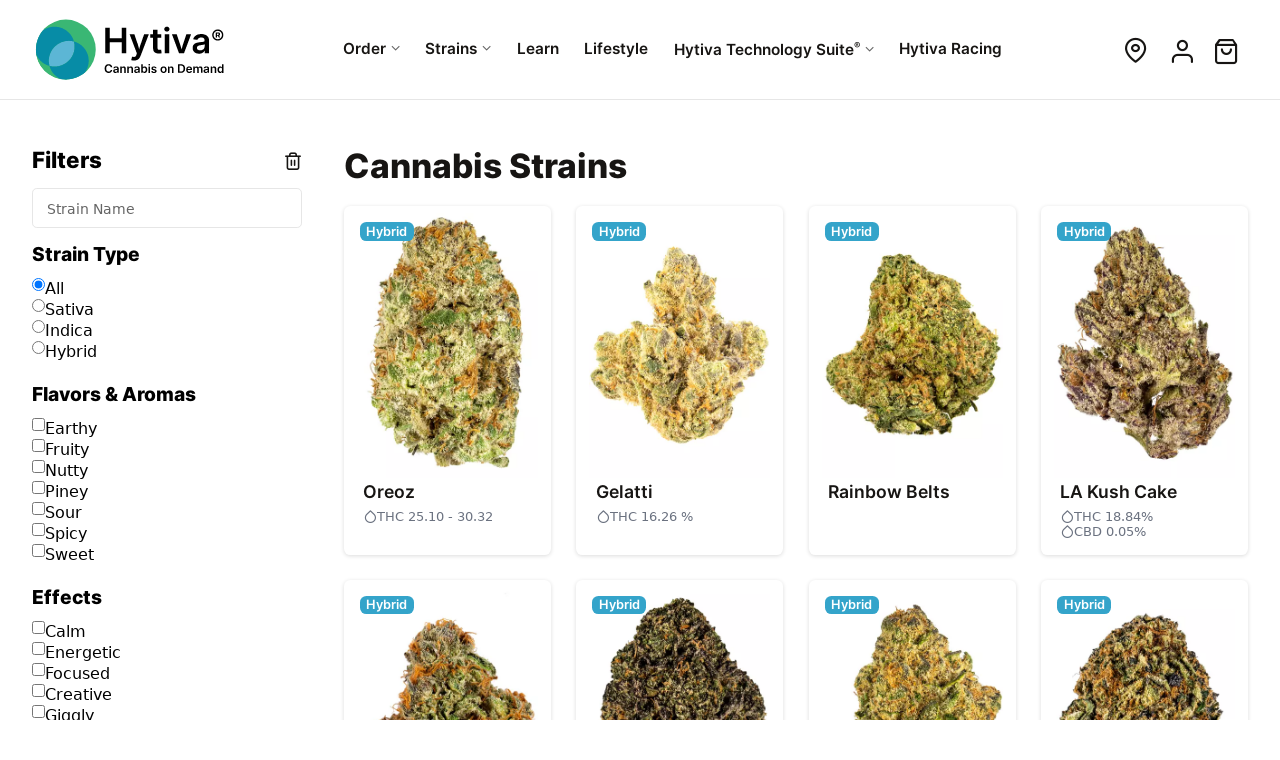

--- FILE ---
content_type: text/html
request_url: https://www.hytiva.com/de/strains?pairsWellWith=fishing
body_size: 6576
content:
<!DOCTYPE html>
<html lang="en">
	<head>
		<meta charset="utf-8">
<meta name="viewport" content="width=device-width">
<meta http-equiv="Accept-CH" content="DPR,Width,Viewport-Width,Downlink,ECT">
<title>Cannabis Strains</title>
<meta name="description" content="Find the ideal cannabis strains with reviews, lineage, & lab data for potency, effects, and quality....">
		<meta name="apple-itunes-app" content="app-id=1634505174">

				<link rel="preload" href="/asset/fonts/Inter-ExtraBold.woff2" as="font" type="font/woff2" crossorigin="anonymous">
		<link rel="preload" href="/asset/fonts/Inter-SemiBold.woff2" as="font" type="font/woff2" crossorigin="anonymous">

				<link rel="preload" href="/asset/fonts/icons.woff2?AAABmzgXGTE" as="font" type="font/woff2" crossorigin="anonymous">

				<link rel="preload" href="/asset/css/app.css?AAABmzgXGTE" as="style">
		<link rel="stylesheet" href="/asset/css/app.css?AAABmzgXGTE">

				
				<link rel="preconnect" href="//images.hytiva.com">
		<link rel="dns-prefetch" href="//images.hytiva.com">

				<link rel="preload" href="/asset/js/app.js?AAABmzgXGTE" as="script">
		<link rel="preconnect" href="//e.hytiva.com">

		
		<meta property="og:type" content="website">
<meta property="og:title" content="Cannabis Strains">
<meta property="og:description" content="Find the ideal cannabis strains with reviews, lineage, & lab data for potency, effects, and quality....">
				<link rel="icon" href="/asset/images/favicon.ico" sizes="32x32">
		<link rel="icon" href="/asset/images/logos/logo-symbol.svg" type="image/svg+xml">
		<link rel="apple-touch-icon" href="/asset/images/apple-touch-icon.png">
		<link rel="manifest" href="/asset/files/hytiva-manifest.json?AAABmzgXGTE">
	</head>
	<body id="top" class="Page listing  light">
		<header class="Page-Header">
			<div class="Page-Viewport">
				<div class="Header">
											<a class="Logo" href="/" aria-label="Hytiva Cannabis on Demand Logo">
							<svg class="Logo-Image" viewBox="0 0 800 300">
								<use xlink:href="/asset/images/logos/hytiva-logo-no.svg#Hytiva_Logo"></use>
							</svg>
						</a>
							<nav class="Navigation primary" aria-label="Top">
		<ol class="Nav main">
			<li class="Nav-Item login">
									<a class="Nav-Link" href="/sign-up"><span class="Nav-Text">Create A Hytiva Account or Sign In<i>Get access to exclusive deals from your local dispensary.</i></span></a>
							</li>

			<li class="Nav-Item sub">
				<a class="Nav-Link" href="/map"><span class="Nav-Text">Order<i>Order cannabis at a local dispensary near you!</i></span></a>
				<div class="Nav-Dropdown">
					<ol class="Nav sub">
												<li class="Nav-Item"><a class="Nav-Link" href="/d">Dispensaries</a></li>
						<li class="Nav-Item"><a class="Nav-Link" href="/brands">Brands</a></li>
					</ol>
					<div class="Nav-DropAction">
						<a href="/map" class="Nav-Link"><span class="Nav-Text">Order Delivery or Pickup<span>Find a local dispensary & product that's right for you.</span></span></a>
					</div>
				</div>
			</li>

			<li class="Nav-Item sub">
				<a class="Nav-Link" href="/strains"><span class="Nav-Text">Strains<i>Explore Hytiva's extensive library of cannabis strains.</i></span></a>
				<div class="Nav-Dropdown">
					<ol class="Nav sub">
						<li class="Nav-Item tag"><a class="Nav-Link sativa" href="/strains/sativa"><span class="Nav-Text"><b>Sativa</b> <span>Strains that offer chilling & relaxing body high</span></span></a></li>
						<li class="Nav-Item tag"><a class="Nav-Link indica" href="/strains/indica"><span class="Nav-Text"><b>Indica</b> <span>Earthy, stimulating & uplifting head high</span></span></a></li>
						<li class="Nav-Item tag"><a class="Nav-Link hybrid" href="/strains/hybrid"><span class="Nav-Text"><b>Hybrid</b> <span>Similar effects to both sativa and indica dominant strains.</span></span></a></li>
					</ol>
					<div class="Nav-DropAction">
						<a href="/strains/explore" class="Nav-Link"><span class="Nav-Text">Explore All Strains <span>Find the perfect cannabis strain.</span></span></a>
					</div>
				</div>
			</li>

			<li class="Nav-Item"><a class="Nav-Link" href="/learn"><span class="Nav-Text">Learn <i>The basics of cannabis to make informed choices and feel confident.</i></span></a></li>
			<li class="Nav-Item"><a class="Nav-Link" href="/lifestyle"><span class="Nav-Text">Lifestyle <i>Discover the many uses of cannabis in cooking, fitness, culture, health, relationships, and travel.</i></span></a></li>

			
			<li class="Nav-Item sub services">
	<a class="Nav-Link" href="/business-services"><span class="Nav-Text">Hytiva Technology Suite<sup>&reg;</sup><i>A Suite of Services that is tailored to your unique business needs.</i></span></a>

	<div class="Nav-Dropdown">
		<span class="Nav-Header"><span class="Nav-Text">Dispensary<span>Use all or any combination of the Hytiva Technology Suite<sup>&reg;</sup> of Services.</span></span></span>

		<div class="Nav-Section">
			<div class="Nav-Column">
				<ol class="Nav sub">
					<li class="Nav-Item"><a class="Nav-Link" href="/business-services/point-of-sale"><span class="Nav-Text">Point Of Sale <span>Customized software for your team</span></span></a></li>
										<li class="Nav-Item"><a class="Nav-Link" href="/business-services/delivery"><span class="Nav-Text">Delivery <span>Specialized delivery services for compliant cannabis</span></span></a></li>
					<li class="Nav-Item"><a class="Nav-Link" href="/business-services/support"><span class="Nav-Text">Support <span>Contact our support teams</span></span></a></li>
				</ol>
			</div>

			<div class="Nav-Column">
				<ol class="Nav sub">
					<li class="Nav-Item"><a class="Nav-Link" href="/business-services/dispensary-solutions"><span class="Nav-Text">Dispensary Solutions <span>Online & In-Store services</span></span></a></li>
					<li class="Nav-Item"><a class="Nav-Link" href="/business-services/dispensary-solutions#online"><span class="Nav-Text">Online Menus <span>Real time menus</span></span></a></li>
					<li class="Nav-Item"><a class="Nav-Link" href="/business-services/dispensary-solutions#display"><span class="Nav-Text">Digital Displays <span>In-Store menu displays</span></span></a></li>
					<li class="Nav-Item"><a class="Nav-Link" href="/business-services/dispensary-solutions#mobile"><span class="Nav-Text">Branded Mobile Apps <span>Tailored mobile apps for your brand</span></span></a></li>
					<li class="Nav-Item"><a class="Nav-Link" href="/business-services/dispensary-solutions#kiosk"><span class="Nav-Text">In Store Kiosks <span>Reduce customer wait times</span></span></a></li>
				</ol>
			</div>
		</div>
		<div class="Nav-DropAction">
			<a href="/business-services/schedule-a-demo" class="Nav-Link"><span class="Nav-Text">Schedule a Demo <span>Contact a Hytiva representative to learn more.</span></span></a>
			<a href="/business-services/sign-up" class="Nav-Link"><span class="Nav-Text">Get Started <span>Sign up for the Hytiva Technology Suite<sup>&reg;</sup> of Services</span></span></a>
		</div>
	</div>
</li>

							<li class="Nav-Item optional mobile">
					<a class="Nav-Link" href="/account"><span class="Nav-Text">My Account<i>Update your profile & look at your previous orders.</i></span></a>
				</li>
			
			<li class="Nav-Item optional">
				<a class="Nav-Link" href="/racing" target="_blank"><span class="Nav-Text">Hytiva Racing<i>A force on the pavement, and testament to the relentless pursuit of excellence.</i></span></a>
			</li>
		</ol>
	</nav>

	<nav class="Navigation secondary" aria-label="Top">
		<ol class="Nav main">
						<li class="Nav-Item icon location"><a class="Nav-Link" href="/map" title="Change Location"><i class="Nav-Title">Location</i></a></li>
										<li class="Nav-Item icon profile"><a class="Nav-Link" href="/sign-in?r=/account" title="Sign In"><i class="Nav-Title">Sign In</i></a></li>
			
			<li class="Nav-Item icon cart"><span class="Nav-Link" title="Cart"><i class="Nav-Title">Cart</i><b class="Button-Flag">0</b></span></li>
		</ol>
	</nav>
					
					<nav class="Navigation buttons">
													<button class="Button icon location"><span class="Button-Text">Location</span><i class="Button-Icon"></i></button>
							<button class="Button icon cart"><span class="Button-Text">Cart</span><i class="Button-Icon"></i><b class="Button-Flag">0</b></button>
																		<button class="Button icon menu"><span class="Button-Text">Menu</span><i class="Button-Icon"></i></button>
					</nav>
				</div>
			</div>
		</header>

        
		
		<main class="Page-Content">
							<div class="Content body-nav Page-Viewport">
		<div class="Content-Body">
			<button type="button" class="Button icon filter" title="Filter Strains"><b class="Button-Text">Filters</b></button>
			<h1 class="Page-Title">Cannabis Strains</h1>
											<div class="Listing grid strain">
											<a class="Listing-Item hasText" href="/strains/hybrid/oreoz">
	<div class="Listing-Thumbnail">
		
<picture class="Listing-Image" >
	<source media="(max-width: 360px)" srcset="https://images.hytiva.com/Oreoz-1.jpg?mw360-mh539, https://images.hytiva.com/Oreoz-1.jpg?mw360-mh539-pd2 2x">
	<img src="https://images.hytiva.com/Oreoz-1.jpg?mw399-mh598" srcset="https://images.hytiva.com/Oreoz-1.jpg?mw399-mh598-pd2 2x" width="399" height="598"  alt="Oreoz Cannabis Strain Bud" title="Oreoz" loading="eager" fetchpriority="high">
</picture>

	</div>
	<div class="Listing-Content">
		<span class="Listing-Title">Oreoz</span>
		<span class="Property type hybrid">hybrid</span>
					<div class="Listing-Properties">
				<span class="Property attr">THC 25.10 - 30.32</span>							</div>
				<p class="Listing-Text">A potent hybrid cannabis strain, a blend of Cookies &amp; Cream with Secret Weapon, boasts 25-30% THC and is rich in Caryophyllene, Limonene, and Myrcene.</p>	</div>
</a>
											<a class="Listing-Item" href="/strains/hybrid/gelatti">
	<div class="Listing-Thumbnail">
		
<picture class="Listing-Image" >
	<source media="(max-width: 360px)" srcset="https://images.hytiva.com/Gelatti-2.jpg?mw360-mh539, https://images.hytiva.com/Gelatti-2.jpg?mw360-mh539-pd2 2x">
	<img src="https://images.hytiva.com/Gelatti-2.jpg?mw399-mh598" srcset="https://images.hytiva.com/Gelatti-2.jpg?mw399-mh598-pd2 2x" width="399" height="598"  alt="Gelatti Cannabis Strain Bud" title="Gelatti" loading="eager" fetchpriority="high">
</picture>

	</div>
	<div class="Listing-Content">
		<span class="Listing-Title">Gelatti</span>
		<span class="Property type hybrid">hybrid</span>
					<div class="Listing-Properties">
				<span class="Property attr">THC 16.26 % </span>							</div>
					</div>
</a>
											<a class="Listing-Item hasText" href="/strains/hybrid/rainbow-belts">
	<div class="Listing-Thumbnail">
		
<picture class="Listing-Image" >
	<source media="(max-width: 360px)" srcset="https://images.hytiva.com/Rainbow-Belts-2.jpg?mw360-mh539, https://images.hytiva.com/Rainbow-Belts-2.jpg?mw360-mh539-pd2 2x">
	<img src="https://images.hytiva.com/Rainbow-Belts-2.jpg?mw399-mh598" srcset="https://images.hytiva.com/Rainbow-Belts-2.jpg?mw399-mh598-pd2 2x" width="399" height="598"  alt="Rainbow Belts Cannabis Strain Bud" title="Rainbow Belts" loading="eager" fetchpriority="high">
</picture>

	</div>
	<div class="Listing-Content">
		<span class="Listing-Title">Rainbow Belts</span>
		<span class="Property type hybrid">hybrid</span>
				<p class="Listing-Text">A hybrid cannabis strain from Original Z and Moonbow, features a sweet, fruity aroma with Caryophyllene, Limonene, and Myrcene for a balanced, uplifting high.</p>	</div>
</a>
											<a class="Listing-Item" href="/strains/hybrid/la-kush-cake">
	<div class="Listing-Thumbnail">
		
<picture class="Listing-Image" >
	<source media="(max-width: 360px)" srcset="https://images.hytiva.com/La-Kush-Cake-1.jpg?mw360-mh539, https://images.hytiva.com/La-Kush-Cake-1.jpg?mw360-mh539-pd2 2x">
	<img src="https://images.hytiva.com/La-Kush-Cake-1.jpg?mw399-mh598" srcset="https://images.hytiva.com/La-Kush-Cake-1.jpg?mw399-mh598-pd2 2x" width="399" height="598"  alt="LA Kush Cake Cannabis Strain Bud" title="LA Kush Cake" loading="eager" fetchpriority="high">
</picture>

	</div>
	<div class="Listing-Content">
		<span class="Listing-Title">LA Kush Cake</span>
		<span class="Property type hybrid">hybrid</span>
					<div class="Listing-Properties">
				<span class="Property attr">THC 18.84%</span>				<span class="Property attr">CBD 0.05%</span>			</div>
					</div>
</a>
											<a class="Listing-Item hasText" href="/strains/hybrid/pineapple-express">
	<div class="Listing-Thumbnail">
		
<picture class="Listing-Image" >
	<source media="(max-width: 360px)" srcset="https://images.hytiva.com/Pineapple-Express.jpg?mw360-mh539, https://images.hytiva.com/Pineapple-Express.jpg?mw360-mh539-pd2 2x">
	<img src="https://images.hytiva.com/Pineapple-Express.jpg?mw399-mh598" srcset="https://images.hytiva.com/Pineapple-Express.jpg?mw399-mh598-pd2 2x" width="399" height="598"  alt="Pineapple Express Cannabis Strain Bud" title="Pineapple Express" loading="eager" fetchpriority="high">
</picture>

	</div>
	<div class="Listing-Content">
		<span class="Listing-Title">Pineapple Express</span>
		<span class="Property type hybrid">hybrid</span>
					<div class="Listing-Properties">
				<span class="Property attr">THC 23.26%</span>							</div>
				<p class="Listing-Text">A hybrid cannabis strain from Trainwreck x Hawaiian. Featuring 17-25% THC &amp; dominate terpenes Caryophyllene &amp; Humulene. Delivers an uplifting &amp; relaxing high with a tropical aroma &amp; sweet taste.</p>	</div>
</a>
											<a class="Listing-Item" href="/strains/hybrid/gelato-33">
	<div class="Listing-Thumbnail">
		
<picture class="Listing-Image" >
	<source media="(max-width: 360px)" srcset="https://images.hytiva.com/Gelato-33.jpg?mw360-mh539, https://images.hytiva.com/Gelato-33.jpg?mw360-mh539-pd2 2x">
	<img src="https://images.hytiva.com/Gelato-33.jpg?mw399-mh598" srcset="https://images.hytiva.com/Gelato-33.jpg?mw399-mh598-pd2 2x" width="399" height="598"  alt="Gelato 33 Cannabis Strain Bud" title="Gelato 33" loading="eager" fetchpriority="high">
</picture>

	</div>
	<div class="Listing-Content">
		<span class="Listing-Title">Gelato 33</span>
		<span class="Property type hybrid">hybrid</span>
					</div>
</a>
											<a class="Listing-Item" href="/strains/hybrid/pancakes">
	<div class="Listing-Thumbnail">
		
<picture class="Listing-Image" >
	<source media="(max-width: 360px)" srcset="https://images.hytiva.com/Pancakes.jpg?mw360-mh539, https://images.hytiva.com/Pancakes.jpg?mw360-mh539-pd2 2x">
	<img src="https://images.hytiva.com/Pancakes.jpg?mw399-mh598" srcset="https://images.hytiva.com/Pancakes.jpg?mw399-mh598-pd2 2x" width="399" height="598"  alt="Pancakes Cannabis Strain Bud" title="Pancakes" loading="lazy" fetchpriority="low">
</picture>

	</div>
	<div class="Listing-Content">
		<span class="Listing-Title">Pancakes</span>
		<span class="Property type hybrid">hybrid</span>
					<div class="Listing-Properties">
				<span class="Property attr">THC 17.38%</span>							</div>
					</div>
</a>
											<a class="Listing-Item" href="/strains/hybrid/mochi">
	<div class="Listing-Thumbnail">
		
<picture class="Listing-Image" >
	<source media="(max-width: 360px)" srcset="https://images.hytiva.com/Mochi.jpg?mw360-mh539, https://images.hytiva.com/Mochi.jpg?mw360-mh539-pd2 2x">
	<img src="https://images.hytiva.com/Mochi.jpg?mw399-mh598" srcset="https://images.hytiva.com/Mochi.jpg?mw399-mh598-pd2 2x" width="399" height="598"  alt="Mochi Cannabis Strain Bud" title="Mochi" loading="lazy" fetchpriority="low">
</picture>

	</div>
	<div class="Listing-Content">
		<span class="Listing-Title">Mochi</span>
		<span class="Property type hybrid">hybrid</span>
					</div>
</a>
											<a class="Listing-Item hasText" href="/strains/hybrid/cookies-and-cream">
	<div class="Listing-Thumbnail">
		
<picture class="Listing-Image" >
	<source media="(max-width: 360px)" srcset="https://images.hytiva.com/Cookies-And-Cream-BF86.jpg?mw360-mh539, https://images.hytiva.com/Cookies-And-Cream-BF86.jpg?mw360-mh539-pd2 2x">
	<img src="https://images.hytiva.com/Cookies-And-Cream-BF86.jpg?mw399-mh598" srcset="https://images.hytiva.com/Cookies-And-Cream-BF86.jpg?mw399-mh598-pd2 2x" width="399" height="598"  alt="Cookies and Cream Cannabis Strain Bud" title="Cookies and Cream" loading="lazy" fetchpriority="low">
</picture>

	</div>
	<div class="Listing-Content">
		<span class="Listing-Title">Cookies and Cream</span>
		<span class="Property type hybrid">hybrid</span>
					<div class="Listing-Properties">
				<span class="Property attr">THC 26%</span>				<span class="Property attr">CBD &lt;1%</span>			</div>
				<p class="Listing-Text">A blend from Starfighter and GSC, features 18-26% THC. With dominant terpenes Myrcene and Caryophyllene, it delivers a relaxing, euphoric high.</p>	</div>
</a>
											<a class="Listing-Item" href="/strains/hybrid/wedding-pie">
	<div class="Listing-Thumbnail">
		
<picture class="Listing-Image" >
	<source media="(max-width: 360px)" srcset="https://images.hytiva.com/Wedding-Pie-05EC.jpg?mw360-mh539, https://images.hytiva.com/Wedding-Pie-05EC.jpg?mw360-mh539-pd2 2x">
	<img src="https://images.hytiva.com/Wedding-Pie-05EC.jpg?mw399-mh598" srcset="https://images.hytiva.com/Wedding-Pie-05EC.jpg?mw399-mh598-pd2 2x" width="399" height="598"  alt="Wedding Pie Cannabis Strain Bud" title="Wedding Pie" loading="lazy" fetchpriority="low">
</picture>

	</div>
	<div class="Listing-Content">
		<span class="Listing-Title">Wedding Pie</span>
		<span class="Property type hybrid">hybrid</span>
					<div class="Listing-Properties">
				<span class="Property attr">THC 21.9%</span>				<span class="Property attr">CBD 0.1%</span>			</div>
					</div>
</a>
											<a class="Listing-Item" href="/strains/hybrid/member-berry">
	<div class="Listing-Thumbnail">
		
<picture class="Listing-Image" >
	<source media="(max-width: 360px)" srcset="https://images.hytiva.com/Member-Berry-1.jpg?mw360-mh539, https://images.hytiva.com/Member-Berry-1.jpg?mw360-mh539-pd2 2x">
	<img src="https://images.hytiva.com/Member-Berry-1.jpg?mw399-mh598" srcset="https://images.hytiva.com/Member-Berry-1.jpg?mw399-mh598-pd2 2x" width="399" height="598"  alt="Member Berry Cannabis Strain Bud" title="Member Berry" loading="lazy" fetchpriority="low">
</picture>

	</div>
	<div class="Listing-Content">
		<span class="Listing-Title">Member Berry</span>
		<span class="Property type hybrid">hybrid</span>
					<div class="Listing-Properties">
				<span class="Property attr">THC 24%</span>				<span class="Property attr">CBD 0.06%</span>			</div>
					</div>
</a>
											<a class="Listing-Item" href="/strains/hybrid/fruit-punch">
	<div class="Listing-Thumbnail">
		
<picture class="Listing-Image" >
	<source media="(max-width: 360px)" srcset="https://images.hytiva.com/Fruit-Punch.jpg?mw360-mh539, https://images.hytiva.com/Fruit-Punch.jpg?mw360-mh539-pd2 2x">
	<img src="https://images.hytiva.com/Fruit-Punch.jpg?mw399-mh598" srcset="https://images.hytiva.com/Fruit-Punch.jpg?mw399-mh598-pd2 2x" width="399" height="598"  alt="Fruit Punch Cannabis Strain Bud" title="Fruit Punch" loading="lazy" fetchpriority="low">
</picture>

	</div>
	<div class="Listing-Content">
		<span class="Listing-Title">Fruit Punch</span>
		<span class="Property type hybrid">hybrid</span>
					</div>
</a>
											<a class="Listing-Item" href="/strains/hybrid/strawberries-and-cream">
	<div class="Listing-Thumbnail">
		
<picture class="Listing-Image" >
	<source media="(max-width: 360px)" srcset="https://images.hytiva.com/Strawberries-Cream-1.jpg?mw360-mh539, https://images.hytiva.com/Strawberries-Cream-1.jpg?mw360-mh539-pd2 2x">
	<img src="https://images.hytiva.com/Strawberries-Cream-1.jpg?mw399-mh598" srcset="https://images.hytiva.com/Strawberries-Cream-1.jpg?mw399-mh598-pd2 2x" width="399" height="598"  alt="Strawberries and Cream Cannabis Strain Bud" title="Strawberries and Cream" loading="lazy" fetchpriority="low">
</picture>

	</div>
	<div class="Listing-Content">
		<span class="Listing-Title">Strawberries and Cream</span>
		<span class="Property type hybrid">hybrid</span>
					<div class="Listing-Properties">
				<span class="Property attr">THC 19.81%</span>							</div>
					</div>
</a>
											<a class="Listing-Item" href="/strains/hybrid/lemon-cake-og">
	<div class="Listing-Thumbnail">
		
<picture class="Listing-Image" >
	<source media="(max-width: 360px)" srcset="https://images.hytiva.com/Lemon-Cake-Og.jpg?mw360-mh539, https://images.hytiva.com/Lemon-Cake-Og.jpg?mw360-mh539-pd2 2x">
	<img src="https://images.hytiva.com/Lemon-Cake-Og.jpg?mw399-mh598" srcset="https://images.hytiva.com/Lemon-Cake-Og.jpg?mw399-mh598-pd2 2x" width="399" height="598"  alt="Lemon Cake OG Cannabis Strain Bud" title="Lemon Cake OG" loading="lazy" fetchpriority="low">
</picture>

	</div>
	<div class="Listing-Content">
		<span class="Listing-Title">Lemon Cake OG</span>
		<span class="Property type hybrid">hybrid</span>
					<div class="Listing-Properties">
				<span class="Property attr">THC 20.9%</span>				<span class="Property attr">CBD 0.05%</span>			</div>
					</div>
</a>
											<a class="Listing-Item" href="/strains/hybrid/wap">
	<div class="Listing-Thumbnail">
		
<picture class="Listing-Image" >
	<source media="(max-width: 360px)" srcset="https://images.hytiva.com/Wap-1.jpg?mw360-mh539, https://images.hytiva.com/Wap-1.jpg?mw360-mh539-pd2 2x">
	<img src="https://images.hytiva.com/Wap-1.jpg?mw399-mh598" srcset="https://images.hytiva.com/Wap-1.jpg?mw399-mh598-pd2 2x" width="399" height="598"  alt="WAP Cannabis Strain Bud" title="WAP" loading="lazy" fetchpriority="low">
</picture>

	</div>
	<div class="Listing-Content">
		<span class="Listing-Title">WAP</span>
		<span class="Property type hybrid">hybrid</span>
					<div class="Listing-Properties">
				<span class="Property attr">THC 19.12%</span>							</div>
					</div>
</a>
											<a class="Listing-Item" href="/strains/hybrid/lemon-royal">
	<div class="Listing-Thumbnail">
		
<picture class="Listing-Image" >
	<source media="(max-width: 360px)" srcset="https://images.hytiva.com/Lemon-Royale-2.jpg?mw360-mh539, https://images.hytiva.com/Lemon-Royale-2.jpg?mw360-mh539-pd2 2x">
	<img src="https://images.hytiva.com/Lemon-Royale-2.jpg?mw399-mh598" srcset="https://images.hytiva.com/Lemon-Royale-2.jpg?mw399-mh598-pd2 2x" width="399" height="598"  alt="Lemon Royale Cannabis Strain Bud" title="Lemon Royale" loading="lazy" fetchpriority="low">
</picture>

	</div>
	<div class="Listing-Content">
		<span class="Listing-Title">Lemon Royale</span>
		<span class="Property type hybrid">hybrid</span>
					</div>
</a>
											<a class="Listing-Item" href="/strains/hybrid/super-boof">
	<div class="Listing-Thumbnail">
		
<picture class="Listing-Image" >
	<source media="(max-width: 360px)" srcset="https://images.hytiva.com/Super-Boof-5993.jpg?mw360-mh539, https://images.hytiva.com/Super-Boof-5993.jpg?mw360-mh539-pd2 2x">
	<img src="https://images.hytiva.com/Super-Boof-5993.jpg?mw399-mh598" srcset="https://images.hytiva.com/Super-Boof-5993.jpg?mw399-mh598-pd2 2x" width="399" height="598"  alt="Super Boof Cannabis Strain Bud" title="Super Boof" loading="lazy" fetchpriority="low">
</picture>

	</div>
	<div class="Listing-Content">
		<span class="Listing-Title">Super Boof</span>
		<span class="Property type hybrid">hybrid</span>
					</div>
</a>
											<a class="Listing-Item" href="/strains/hybrid/stuffed-cherry-gelato">
	<div class="Listing-Thumbnail">
		
<picture class="Listing-Image" >
	<source media="(max-width: 360px)" srcset="https://images.hytiva.com/Stuffed-Cherry-Gelato-EF6D.jpg?mw360-mh539, https://images.hytiva.com/Stuffed-Cherry-Gelato-EF6D.jpg?mw360-mh539-pd2 2x">
	<img src="https://images.hytiva.com/Stuffed-Cherry-Gelato-EF6D.jpg?mw399-mh598" srcset="https://images.hytiva.com/Stuffed-Cherry-Gelato-EF6D.jpg?mw399-mh598-pd2 2x" width="399" height="598"  alt="Stuffed Cherry Gelato Cannabis Strain Bud" title="Stuffed Cherry Gelato" loading="lazy" fetchpriority="low">
</picture>

	</div>
	<div class="Listing-Content">
		<span class="Listing-Title">Stuffed Cherry Gelato</span>
		<span class="Property type hybrid">hybrid</span>
					</div>
</a>
											<a class="Listing-Item" href="/strains/hybrid/fried-apples">
	<div class="Listing-Thumbnail">
		
<picture class="Listing-Image" >
	<source media="(max-width: 360px)" srcset="https://images.hytiva.com/Fried-Apples-9606.jpg?mw360-mh539, https://images.hytiva.com/Fried-Apples-9606.jpg?mw360-mh539-pd2 2x">
	<img src="https://images.hytiva.com/Fried-Apples-9606.jpg?mw399-mh598" srcset="https://images.hytiva.com/Fried-Apples-9606.jpg?mw399-mh598-pd2 2x" width="399" height="598"  alt="Fried Apples Cannabis Strain Bud" title="Fried Apples" loading="lazy" fetchpriority="low">
</picture>

	</div>
	<div class="Listing-Content">
		<span class="Listing-Title">Fried Apples</span>
		<span class="Property type hybrid">hybrid</span>
					</div>
</a>
											<a class="Listing-Item" href="/strains/hybrid/ice-cream-cake-x-kush-mints">
	<div class="Listing-Thumbnail">
		
<picture class="Listing-Image" >
	<source media="(max-width: 360px)" srcset="https://images.hytiva.com/Ice-Cream-Cake-X-Kush-Mints-4BBF.jpg?mw360-mh539, https://images.hytiva.com/Ice-Cream-Cake-X-Kush-Mints-4BBF.jpg?mw360-mh539-pd2 2x">
	<img src="https://images.hytiva.com/Ice-Cream-Cake-X-Kush-Mints-4BBF.jpg?mw399-mh598" srcset="https://images.hytiva.com/Ice-Cream-Cake-X-Kush-Mints-4BBF.jpg?mw399-mh598-pd2 2x" width="399" height="598"  alt="Ice Cream Cake x Kush Mints Cannabis Strain Bud" title="Ice Cream Cake x Kush Mints" loading="lazy" fetchpriority="low">
</picture>

	</div>
	<div class="Listing-Content">
		<span class="Listing-Title">Ice Cream Cake x Kush Mints</span>
		<span class="Property type hybrid">hybrid</span>
					</div>
</a>
											<a class="Listing-Item" href="/strains/hybrid/pink-drink">
	<div class="Listing-Thumbnail">
		
<picture class="Listing-Image" >
	<source media="(max-width: 360px)" srcset="https://images.hytiva.com/Pink-Drink-1.jpg?mw360-mh539, https://images.hytiva.com/Pink-Drink-1.jpg?mw360-mh539-pd2 2x">
	<img src="https://images.hytiva.com/Pink-Drink-1.jpg?mw399-mh598" srcset="https://images.hytiva.com/Pink-Drink-1.jpg?mw399-mh598-pd2 2x" width="399" height="598"  alt="Pink Drink Cannabis Strain Bud" title="Pink Drink" loading="lazy" fetchpriority="low">
</picture>

	</div>
	<div class="Listing-Content">
		<span class="Listing-Title">Pink Drink</span>
		<span class="Property type hybrid">hybrid</span>
					<div class="Listing-Properties">
				<span class="Property attr">THC 27.678%</span>				<span class="Property attr">CBD 0.096%</span>			</div>
					</div>
</a>
											<a class="Listing-Item" href="/strains/hybrid/mandarin-love">
	<div class="Listing-Thumbnail">
		
<picture class="Listing-Image" >
	<source media="(max-width: 360px)" srcset="https://images.hytiva.com/Mandarin-Love-1.jpg?mw360-mh539, https://images.hytiva.com/Mandarin-Love-1.jpg?mw360-mh539-pd2 2x">
	<img src="https://images.hytiva.com/Mandarin-Love-1.jpg?mw399-mh598" srcset="https://images.hytiva.com/Mandarin-Love-1.jpg?mw399-mh598-pd2 2x" width="399" height="598"  alt="Mandarin Love Cannabis Strain Bud" title="Mandarin Love" loading="lazy" fetchpriority="low">
</picture>

	</div>
	<div class="Listing-Content">
		<span class="Listing-Title">Mandarin Love</span>
		<span class="Property type hybrid">hybrid</span>
					<div class="Listing-Properties">
				<span class="Property attr">THC 23.257%</span>				<span class="Property attr">CBD 0.108%</span>			</div>
					</div>
</a>
											<a class="Listing-Item" href="/strains/hybrid/redbone">
	<div class="Listing-Thumbnail">
		
<picture class="Listing-Image" >
	<source media="(max-width: 360px)" srcset="https://images.hytiva.com/Redbone-1.jpg?mw360-mh539, https://images.hytiva.com/Redbone-1.jpg?mw360-mh539-pd2 2x">
	<img src="https://images.hytiva.com/Redbone-1.jpg?mw399-mh598" srcset="https://images.hytiva.com/Redbone-1.jpg?mw399-mh598-pd2 2x" width="399" height="598"  alt="Redbone Cannabis Strain Bud" title="Redbone" loading="lazy" fetchpriority="low">
</picture>

	</div>
	<div class="Listing-Content">
		<span class="Listing-Title">Redbone</span>
		<span class="Property type hybrid">hybrid</span>
					<div class="Listing-Properties">
				<span class="Property attr">THC 23.15%</span>							</div>
					</div>
</a>
											<a class="Listing-Item" href="/strains/hybrid/city-of-gold">
	<div class="Listing-Thumbnail">
		
<picture class="Listing-Image" >
	<source media="(max-width: 360px)" srcset="https://images.hytiva.com/City-Of-Gold-1.jpg?mw360-mh539, https://images.hytiva.com/City-Of-Gold-1.jpg?mw360-mh539-pd2 2x">
	<img src="https://images.hytiva.com/City-Of-Gold-1.jpg?mw399-mh598" srcset="https://images.hytiva.com/City-Of-Gold-1.jpg?mw399-mh598-pd2 2x" width="399" height="598"  alt="City of Gold Cannabis Strain Bud" title="City of Gold" loading="lazy" fetchpriority="low">
</picture>

	</div>
	<div class="Listing-Content">
		<span class="Listing-Title">City of Gold</span>
		<span class="Property type hybrid">hybrid</span>
					<div class="Listing-Properties">
				<span class="Property attr">THC 20.59%</span>							</div>
					</div>
</a>
											<a class="Listing-Item" href="/strains/hybrid/prism">
	<div class="Listing-Thumbnail">
		
<picture class="Listing-Image" >
	<source media="(max-width: 360px)" srcset="https://images.hytiva.com/Prism-1.jpg?mw360-mh539, https://images.hytiva.com/Prism-1.jpg?mw360-mh539-pd2 2x">
	<img src="https://images.hytiva.com/Prism-1.jpg?mw399-mh598" srcset="https://images.hytiva.com/Prism-1.jpg?mw399-mh598-pd2 2x" width="399" height="598"  alt="Prism Cannabis Strain Bud" title="Prism" loading="lazy" fetchpriority="low">
</picture>

	</div>
	<div class="Listing-Content">
		<span class="Listing-Title">Prism</span>
		<span class="Property type hybrid">hybrid</span>
					<div class="Listing-Properties">
				<span class="Property attr">THC 20.74%</span>							</div>
					</div>
</a>
									</div>
				<nav class="Paging">
	<header class="Paging-Header"><span class="Paging-Title">Strains</span><span class="Paging-Range">1 - 25</span></header>	<div class="Paging-Content">
		<button type="button" class="Button secondary back" disabled><span class="Button-Text">Back</span></button>		<a href="/strains?page=2" class="Button secondary next"><span class="Button-Text">Next</span></a>	</div>
</nav>
					</div>

		<div class="Content-Nav">
			<dialog class="Dialog filter">
				<form class="Filters" action="/strains" method="get">
					<header class="Filter-Header">
						<h2 class="Filter-Title">Filters</h2>
						<a href="/strains" class="Filter-Reset" title="Clear Filters">Clear</a>
						<button type="button" class="Button icon close" title="Close Filters"><b class="Button-Text">Close</b></button>
					</header>

					<div class="Search inline">
						<input type="text" class="Input search" name="search" placeholder="Strain Name" value="">
					</div>

					<div class="Filter-Item">
	<h3 class="Filter-Subtitle">Strain Type</h3>
	<nav class="Nav filter">
					<label class="Checkbox">
				<input class="filter" name="type" value="" type="radio" checked data-path="true">
				<span class="Checkbox-Title">All</span>
			</label>
					<label class="Checkbox">
				<input class="filter" name="type" value="sativa" type="radio"  data-path="true">
				<span class="Checkbox-Title">Sativa</span>
			</label>
					<label class="Checkbox">
				<input class="filter" name="type" value="indica" type="radio"  data-path="true">
				<span class="Checkbox-Title">Indica</span>
			</label>
					<label class="Checkbox">
				<input class="filter" name="type" value="hybrid" type="radio"  data-path="true">
				<span class="Checkbox-Title">Hybrid</span>
			</label>
			</nav>
</div>
					<div class="Filter-Item">
	<h3 class="Filter-Subtitle">Flavors &amp; Aromas</h3>
	<nav class="Nav filter">
					<label class="Checkbox">
				<input class="filter" name="flavors" value="earthy" type="checkbox"  >
				<span class="Checkbox-Title">Earthy</span>
			</label>
					<label class="Checkbox">
				<input class="filter" name="flavors" value="fruity" type="checkbox"  >
				<span class="Checkbox-Title">Fruity</span>
			</label>
					<label class="Checkbox">
				<input class="filter" name="flavors" value="nutty" type="checkbox"  >
				<span class="Checkbox-Title">Nutty</span>
			</label>
					<label class="Checkbox">
				<input class="filter" name="flavors" value="piney" type="checkbox"  >
				<span class="Checkbox-Title">Piney</span>
			</label>
					<label class="Checkbox">
				<input class="filter" name="flavors" value="sour" type="checkbox"  >
				<span class="Checkbox-Title">Sour</span>
			</label>
					<label class="Checkbox">
				<input class="filter" name="flavors" value="spicey" type="checkbox"  >
				<span class="Checkbox-Title">Spicy</span>
			</label>
					<label class="Checkbox">
				<input class="filter" name="flavors" value="sweet" type="checkbox"  >
				<span class="Checkbox-Title">Sweet</span>
			</label>
			</nav>
</div>
					<div class="Filter-Item">
	<h3 class="Filter-Subtitle">Effects</h3>
	<nav class="Nav filter">
					<label class="Checkbox">
				<input class="filter" name="effects" value="calm" type="checkbox"  >
				<span class="Checkbox-Title">Calm</span>
			</label>
					<label class="Checkbox">
				<input class="filter" name="effects" value="energetic" type="checkbox"  >
				<span class="Checkbox-Title">Energetic</span>
			</label>
					<label class="Checkbox">
				<input class="filter" name="effects" value="focused" type="checkbox"  >
				<span class="Checkbox-Title">Focused</span>
			</label>
					<label class="Checkbox">
				<input class="filter" name="effects" value="creative" type="checkbox"  >
				<span class="Checkbox-Title">Creative</span>
			</label>
					<label class="Checkbox">
				<input class="filter" name="effects" value="giggly" type="checkbox"  >
				<span class="Checkbox-Title">Giggly</span>
			</label>
					<label class="Checkbox">
				<input class="filter" name="effects" value="happy" type="checkbox"  >
				<span class="Checkbox-Title">Happy</span>
			</label>
					<label class="Checkbox">
				<input class="filter" name="effects" value="hungry" type="checkbox"  >
				<span class="Checkbox-Title">Hungry</span>
			</label>
					<label class="Checkbox">
				<input class="filter" name="effects" value="sleepy" type="checkbox"  >
				<span class="Checkbox-Title">Sleepy</span>
			</label>
					<label class="Checkbox">
				<input class="filter" name="effects" value="talkative" type="checkbox"  >
				<span class="Checkbox-Title">Talkative</span>
			</label>
					<label class="Checkbox">
				<input class="filter" name="effects" value="tingly" type="checkbox"  >
				<span class="Checkbox-Title">Tingly</span>
			</label>
			</nav>
</div>
					<div class="Filter-Item">
	<h3 class="Filter-Subtitle">Activity</h3>
	<nav class="Nav filter">
					<label class="Checkbox">
				<input class="filter" name="pairsWellWith" value="amusementParks" type="checkbox"  >
				<span class="Checkbox-Title">Amusement Parks</span>
			</label>
					<label class="Checkbox">
				<input class="filter" name="pairsWellWith" value="artsCrafts" type="checkbox"  >
				<span class="Checkbox-Title">Arts &amp; Crafts</span>
			</label>
					<label class="Checkbox">
				<input class="filter" name="pairsWellWith" value="cleaning" type="checkbox"  >
				<span class="Checkbox-Title">Housework</span>
			</label>
					<label class="Checkbox">
				<input class="filter" name="pairsWellWith" value="doingNothing" type="checkbox"  >
				<span class="Checkbox-Title">Doing Nothing</span>
			</label>
					<label class="Checkbox">
				<input class="filter" name="pairsWellWith" value="eating" type="checkbox"  >
				<span class="Checkbox-Title">Eating</span>
			</label>
					<label class="Checkbox">
				<input class="filter" name="pairsWellWith" value="exercising" type="checkbox"  >
				<span class="Checkbox-Title">Exercising</span>
			</label>
					<label class="Checkbox">
				<input class="filter" name="pairsWellWith" value="exploringNature" type="checkbox"  >
				<span class="Checkbox-Title">Exploring Nature</span>
			</label>
					<label class="Checkbox">
				<input class="filter" name="pairsWellWith" value="fishing" type="checkbox" checked >
				<span class="Checkbox-Title">Fishing</span>
			</label>
					<label class="Checkbox">
				<input class="filter" name="pairsWellWith" value="gambling" type="checkbox"  >
				<span class="Checkbox-Title">Gambling</span>
			</label>
					<label class="Checkbox">
				<input class="filter" name="pairsWellWith" value="goingOut" type="checkbox"  >
				<span class="Checkbox-Title">Going Out</span>
			</label>
					<label class="Checkbox">
				<input class="filter" name="pairsWellWith" value="hangoverRelief" type="checkbox"  >
				<span class="Checkbox-Title">Hangover Relief</span>
			</label>
					<label class="Checkbox">
				<input class="filter" name="pairsWellWith" value="knitting" type="checkbox"  >
				<span class="Checkbox-Title">Knitting</span>
			</label>
					<label class="Checkbox">
				<input class="filter" name="pairsWellWith" value="peopleWatching" type="checkbox"  >
				<span class="Checkbox-Title">People Watching</span>
			</label>
					<label class="Checkbox">
				<input class="filter" name="pairsWellWith" value="reading" type="checkbox"  >
				<span class="Checkbox-Title">Reading</span>
			</label>
					<label class="Checkbox">
				<input class="filter" name="pairsWellWith" value="sleeping" type="checkbox"  >
				<span class="Checkbox-Title">Sleeping</span>
			</label>
					<label class="Checkbox">
				<input class="filter" name="pairsWellWith" value="socialEvents" type="checkbox"  >
				<span class="Checkbox-Title">Social Events</span>
			</label>
					<label class="Checkbox">
				<input class="filter" name="pairsWellWith" value="spa" type="checkbox"  >
				<span class="Checkbox-Title">Spa</span>
			</label>
					<label class="Checkbox">
				<input class="filter" name="pairsWellWith" value="studying" type="checkbox"  >
				<span class="Checkbox-Title">Studying</span>
			</label>
					<label class="Checkbox">
				<input class="filter" name="pairsWellWith" value="walkingCity" type="checkbox"  >
				<span class="Checkbox-Title">Walking in the City</span>
			</label>
					<label class="Checkbox">
				<input class="filter" name="pairsWellWith" value="watchingTV" type="checkbox"  >
				<span class="Checkbox-Title">Watching TV/Movies</span>
			</label>
					<label class="Checkbox">
				<input class="filter" name="pairsWellWith" value="yardGames" type="checkbox"  >
				<span class="Checkbox-Title">Yard Games</span>
			</label>
					<label class="Checkbox">
				<input class="filter" name="pairsWellWith" value="yoga" type="checkbox"  >
				<span class="Checkbox-Title">Yoga</span>
			</label>
			</nav>
</div>

										
					<button type="submit" class="Button secondary"><b class="Button-Text">Apply Filters</b></button>
				</form>
			</dialog>
		</div>
	</div>
		</main>

										<div class="Page-Support">
				<div class="Page-Viewport">
						<form id="newsletter-footer" name="newsletter" class="Form newsletter" action="/newsletter" method="post">
		<div class="Form-Content">
			<div class="Form-Field">
				<h2>
					Want cannabis news and updates?
					<label class="newsletter-title" for="fnewsletter_email">Signup for our newsletter</label>
				</h2>
				<div class="Inline-Form">
					<input type="text" name="sName" id="fnewsletter_sName" class="sInput" />
					<input type="email" id="fnewsletter_email" name="email" class="Input" value="" required placeholder="Enter Your Email" autocomplete="email">
					<button class="Button" name="submit" type="submit" value="Subscribe"><span class="Button-Text">Notify Me</span></button>
				</div>
				<p class="Field-Note">We care about the protection of your data. Read our <a href="/legal/privacy" target="_blank">Privacy Policy</a>.</p>
			</div>
		</div>
	</form>
				</div>
			</div>
		
		<footer class="Page-Footer">
			<nav class="Breadcrumbs" aria-label="Breadcrumb">
	<ol class="Nav">
		<li class="Nav-Item">
			<a class="Nav-Link" href="/">Home</a>
		</li>
					<li class="Nav-Item">
				<span class="Nav-Link" aria-current="page">Strains</span>
			</li>
			</ol>
</nav>
			<div class="Page-Viewport">
				<div class="Footer-Content">
					<div class="Footer-About">
						<a class="Logo" href="/">
														<img class="Logo-Image" src="/asset/images/logos/hytiva-logo-no.svg" width="176" height="66" alt="Hytiva Cannabis On Demand Logo" loading="lazy">
													</a>
						<br>
						<ol class="Nav social">
							<li class="Nav-Item Twitter">
								<a class="Nav-Link" href="https://x.com/hytiva" target="_blank" rel="noopener noreferrer">
									<span class="Nav-Title">X / Twitter</span>
								</a>
							</li>

							<li class="Nav-Item LinkedIn">
								<a class="Nav-Link" href="https://www.linkedin.com/company/hytiva" target="_blank" rel="noopener noreferrer">
									<span class="Nav-Title">LinkedIn</span>
								</a>
							</li>

													</ol>
						<br>
						<a class="Button apple" href="https://apps.apple.com/us/app/hytiva/id1634505174" target="_blank"><span class="Button-Text">iOS App</span></a>
											</div>

					<div class="Table">
						<div class="Column">
							<button type="button" class="Nav-Header">Resources</button>
							<ol class="Nav">
								<li class="Nav-Item"><a class="Nav-Link" href="/map">Order</a></li>
								<li class="Nav-Item"><a class="Nav-Link" href="/strains/explore">Strains</a></li>
								<li class="Nav-Item"><a class="Nav-Link" href="/d">Dispensaries</a></li>
								<li class="Nav-Item"><a class="Nav-Link" href="/brands">Brands</a></li>
								<li class="Nav-Item"><a class="Nav-Link" href="/lifestyle">Lifestyle</a></li>
								<li class="Nav-Item"><a class="Nav-Link" href="/learn">Learn</a></li>
								<li class="Nav-Item"><a class="Nav-Link" href="https://shop.hytiva.com" target="_blank">Hytiva Shop</a></li>
							</ol>
						</div>

						<div class="Column">
							<button type="button" class="Nav-Header">For Business</button>
							<ol class="Nav">
								<li class="Nav-Item"><a href="/business-services" class="Nav-Link">Services</a></li>
								<li class="Nav-Item"><a href="/business-services/point-of-sale" class="Nav-Link">Point of Sale</a></li>
								<li class="Nav-Item"><a href="/business-services/dispensary-solutions" class="Nav-Link">Dispensary Solutions</a></li>
								<li class="Nav-Item"><a href="/business-services/delivery" class="Nav-Link">Delivery Services</a></li>
								<li class="Nav-Item"><a href="/business-services/support" class="Nav-Link">Support</a></li>
							</ol>
						</div>

						<div class="Column">
							<button type="button" class="Nav-Header"><span>Team Hytiva<sup>&reg;</sup></span></button>
							<ol class="Nav">
								<li class="Nav-Item"><a href="/team" class="Nav-Link" target="_blank">About</a></li>
								<li class="Nav-Item"><a href="/team/events" class="Nav-Link" target="_blank">Events</a></li>
								<li class="Nav-Item"><a href="/team/news" class="Nav-Link" target="_blank">News</a></li>
								<li class="Nav-Item"><a href="/team/resources" class="Nav-Link" target="_blank">Resources</a></li>
							</ol>

							<button type="button" class="Nav-Header"><span>Hytiva Racing</span></button>
							<ol class="Nav">
								<li class="Nav-Item"><a href="/racing" class="Nav-Link" target="_blank">About</a></li>
								<li class="Nav-Item"><a href="/racing/events" class="Nav-Link" target="_blank">Events</a></li>
								<li class="Nav-Item"><a href="/racing/news" class="Nav-Link" target="_blank">News</a></li>
								<li class="Nav-Item"><a href="/racing/resources" class="Nav-Link" target="_blank">Resources</a></li>
							</ol>
						</div>

						<div class="Column">
							<button type="button" class="Nav-Header">Company</button>
							<ol class="Nav">
								<li class="Nav-Item"><a href="/about" class="Nav-Link">About</a></li>
								<li class="Nav-Item"><a href="/newsroom" class="Nav-Link">Newsroom</a></li>
								<li class="Nav-Item"><a href="/about/contact" class="Nav-Link">Contact Us</a></li>
								<li class="Nav-Item"><a href="/newsletter" class="Nav-Link">Newsletter</a></li>
								<li class="Nav-Item"><a href="/about/brand-assets" class="Nav-Link">Brand Assets</a></li>
								<li class="Nav-Item"><a href="/about/brand-ambassador" class="Nav-Link">Brand Ambassador</a></li>
							</ol>
						</div>
					</div>
				</div>

				<div class="Footer-Notes">
					<p class="Copyright">
						&copy; 2026 All Rights Reserved.<br>
						Hytiva&reg; is a Registered Trademark with the USPTO and may only be used with permission.
					</p>

					<ol class="Nav inline">
						<li class="Nav-Item"><a href="/legal/terms-of-use" class="Nav-Link">Terms &amp; Conditions</a></li>
						<li class="Nav-Item"><a href="/legal/privacy" class="Nav-Link">Privacy Policy</a></li>
					</ol>
									</div>
			</div>
		</footer>

		
				<hytiva-location-manager location="Columbus" fulfillment="pickup" lat="39.9625" lng="-83.0061"></hytiva-location-manager>
		
		
					<script src="https://e.hytiva.com/v1/js/cart.js?AAABmzgXGTE" defer></script>
			<hytiva-cart id="hytivaCart"></hytiva-cart>
		
				<script src="/asset/js/app.js?AAABmzgXGTE" defer></script>
		<script src="/asset/js/filter.js?AAABmzgXGTE" defer></script>
	</body>
</html>


--- FILE ---
content_type: text/javascript;charset=UTF-8
request_url: https://www.hytiva.com/asset/js/filter.js?AAABmzgXGTE
body_size: 712
content:
(()=>{var g=class{static GET(){return"GET"}static DELETE(){return"DELETE"}static POST(){return"POST"}static PUT(){return"PUT"}},y=class m{static postMessenger=null;static loginUrls=["/login","sign-in"];static create(e,s,t,r,o,l=!1){return new Promise((d,n)=>{this.ajax(e,g.POST(),s,t,r,o,l).then(i=>d(i)).catch(i=>n(i))})}static read(e,s,t,r,o=!1){return new Promise((l,d)=>{this.ajax(e,g.GET(),s,!1,t,r,o).then(n=>l(n)).catch(n=>d(n))})}static update(e,s,t,r,o,l=!1){return new Promise((d,n)=>{this.ajax(e,g.PUT(),s,t,r,o,l).then(i=>d(i)).catch(i=>n(i))})}static delete(e,s,t,r,o=!1){return new Promise((l,d)=>{this.ajax(e,g.DELETE(),s,!1,t,r,o).then(n=>l(n)).catch(n=>d(n))})}static ajax(e,s,t,r,o={},l=null,d=!1){if(m.postMessenger)return m.postMessenger.sendWaitForReply("ajax",{baseUrl:e,method:s,data:t,isMultipart:r,headers:o,attachCookies:d});{let n=new URL(e,self.location.origin),i={headers:{"X-Requested-With":"XMLHttpRequest",...o},method:s||g.GET()};if(d&&(i.credentials="include"),l&&(i.signal=l),t)if(Object.hasOwn(i.headers,"content-type"))i.body=t;else if([g.PUT(),g.POST()].includes(i.method.toUpperCase())){let c=new FormData;for(let u in t){let a=t[u];a instanceof Array?a.forEach(x=>{c.append(u,x)}):a instanceof Object&&!(a instanceof File)?c.append(u,JSON.stringify(a)):c.append(u,a)}r?i.body=c:i.body=new URLSearchParams([...c.entries()])}else for(let c in t)n.searchParams.append(c,t[c]);return new Promise((c,u)=>{fetch(n,i).then(a=>{let x=a.headers.get("content-type"),P=x&&x.includes("json");if(a.redirected&&m.loginUrls.some(h=>a.url.endsWith(h)))self.location=a.url+"?return="+encodeURI(self.location);else return a.ok&&P?c(a.json()):P?a.json().then(h=>h.hasOwnProperty("success")&&h.success?c(h):u(new p(a.status,h.message,h))).catch(h=>u(new p(a.status,a.statusText,h))):a.text().then(h=>!a.ok&&h.trim().length===0?u(new p(a.status,a.statusText,h)):c(h)).catch(h=>u(new p(a.status,a.statusText,h)))}).catch(a=>u(new p(503,a.message)))})}}static retry(e,s=3,t=1e3){let r=0,o=t;function l(){try{return e()}catch(d){if(!m.isRetryableError(d.statusCode)||s>0&&r>=s)throw d;return s>0&&r++,o*=2,new Promise((n,i)=>{setTimeout(()=>{n(l())},o)})}}return l()}static debounce=(e,s)=>{let t;return(...r)=>{clearTimeout(t),t=setTimeout(()=>e.apply(this,r),s)}};static isRetryableError(e){return e===-1||e===0||e===408||e===429||e>=500}},p=class extends Error{constructor(f,e,s){super(e),this.name="ApiError",this.statusCode=f,this.message=e,this.details=s}};var w=class{#e=null;#r=[];#i=null;#n=2*1e3;#t=null;#s=[];#a=null;constructor(){this.#e=document.querySelector(".Filters"),this.#r=this.#e.querySelectorAll(".filter"),this.#i=this.#e.querySelector(".Input.search"),this.setup()}setup(){this.#i?.addEventListener("input",y.debounce(()=>{this.onChange()},500)),this.#r?.forEach(e=>{let s=e.getAttribute("name");e.getAttribute("type")==="radio"&&!this.#s.includes(s)&&e.dataset.path&&this.#s.push(s),e.addEventListener("change",this.onChange.bind(this))}),this.#e.addEventListener("submit",this.search.bind(this))}search(e){e?.preventDefault();let s=this.#e.getAttribute("action"),t=this.queryParams();window.location.href=`${s}${this.#a?`/${this.#a}`:""}${t?`?${t}`:""}`}onChange(e){this.#t&&clearTimeout(this.#t);let s=this;this.#t=setTimeout(()=>{s.search()},this.#n)}queryParams(){let e=new URLSearchParams,s=new FormData(this.#e);for(let[t,r]of s.entries())r&&r!==""&&(this.#s.includes(t)?this.#a=r:e.has(t)?e.set(t,`${e.get(t)},${r}`):e.set(t,r));return e.toString()}};window.HytivaSearchFilters=new w;})();
